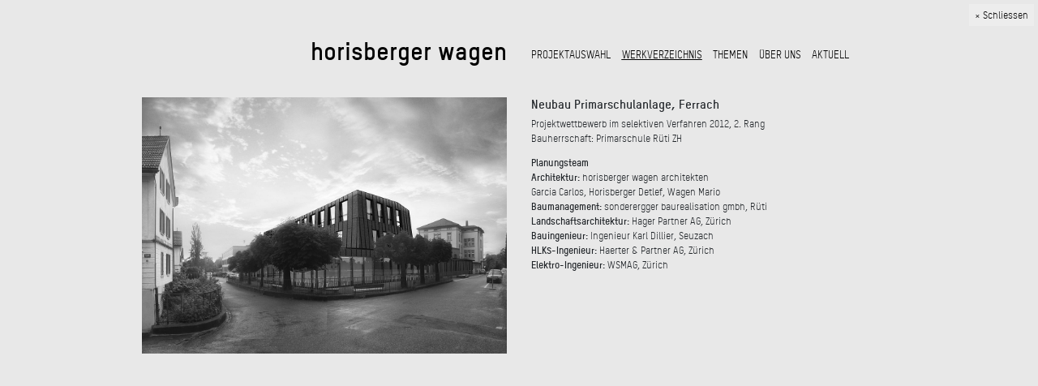

--- FILE ---
content_type: text/html; charset=utf-8
request_url: https://www.horisbergerwagen.ch/werkverzeichnis/133-wettbewerb-schule-ferrach-rueti.html
body_size: 2726
content:
<!DOCTYPE html>
<html lang="de">
	<head>
		<meta charset="utf-8">
		<!--
	This website is powered by TYPO3 - inspiring people to share!
	TYPO3 is a free open source Content Management Framework initially created by Kasper Skaarhoj and licensed under GNU/GPL.
	TYPO3 is copyright 1998-2026 of Kasper Skaarhoj. Extensions are copyright of their respective owners.
	Information and contribution at https://typo3.org/
-->
		<base href="https://www.horisbergerwagen.ch/">
		<meta http-equiv="x-ua-compatible" content="IE=edge,chrome=1">
		<meta name="description" content="Erfahre mehr über den Beitrag zum Wettbewerb Neubau Primarschulanlage in Ferrach von horisberger wagen architekten!">
		<meta name="viewport" content="width=device-width, initial-scale=1.0">
		<meta name="robots" content="index,follow">
		<meta name="twitter:card" content="summary">
		<meta name="revisit-after" content="14 days">
		<meta name="title" content="133_Wettbewerb_Schule_Ferrach_Rüti . Horisberger Wagen">
		<meta name="date" content="2024-11-19">
		<link rel="stylesheet" href="https://www.horisbergerwagen.ch/typo3temp/assets/compressed/bootstrap.min-adb1c10d0aebd4bb807cfa0161d86a53.css?1732898916" media="screen">
		<link rel="stylesheet" href="https://www.horisbergerwagen.ch/typo3temp/assets/compressed/7015c8c4ac5ff815b57530b221005fc6-2a874eed23cadccdc85849f8bc985d9d.css?1732898916" media="all">
		<link rel="stylesheet" href="https://www.horisbergerwagen.ch/typo3temp/assets/compressed/custom-481d6cd909c2312de740bd5f3998c7a8.css?1732898916" media="screen">
		<link rel="stylesheet" href="https://www.horisbergerwagen.ch/typo3temp/assets/compressed/werkverzeichnis-cd5ae8ea80bf55d68783ad34ba382195.css?1732899381" media="all">
		<title>133_Wettbewerb_Schule_Ferrach_Rüti . Horisberger Wagen</title>
		<link rel="apple-touch-icon" sizes="57x57" href="/fileadmin/favicon/apple-icon-57x57.png">
		<link rel="apple-touch-icon" sizes="60x60" href="/fileadmin/favicon/apple-icon-60x60.png">
		<link rel="apple-touch-icon" sizes="72x72" href="/fileadmin/favicon/apple-icon-72x72.png">
		<link rel="apple-touch-icon" sizes="76x76" href="/fileadmin/favicon/apple-icon-76x76.png">
		<link rel="apple-touch-icon" sizes="114x114" href="/fileadmin/favicon/apple-icon-114x114.png">
		<link rel="apple-touch-icon" sizes="120x120" href="/fileadmin/favicon/apple-icon-120x120.png">
		<link rel="apple-touch-icon" sizes="144x144" href="/fileadmin/favicon/apple-icon-144x144.png">
		<link rel="apple-touch-icon" sizes="152x152" href="/fileadmin/favicon/apple-icon-152x152.png">
		<link rel="apple-touch-icon" sizes="180x180" href="/fileadmin/favicon/apple-icon-180x180.png">
		<link rel="icon" type="image/png" sizes="192x192" href="/fileadmin/favicon/android-icon-192x192.png">
		<link rel="icon" type="image/png" sizes="32x32" href="/fileadmin/favicon/favicon-32x32.png">
		<link rel="icon" type="image/png" sizes="96x96" href="/fileadmin/favicon/favicon-96x96.png">
		<link rel="icon" type="image/png" sizes="16x16" href="/fileadmin/favicon/favicon-16x16.png">
		<link rel="manifest" href="/fileadmin/favicon/manifest.json">
		<meta name="msapplication-TileColor" content="#ffffff">
		<meta name="msapplication-TileImage" content="/fileadmin/favicon/ms-icon-144x144.png">
		<meta name="theme-color" content="#ffffff">
		<link rel="canonical" href="https://www.horisbergerwagen.ch/werkverzeichnis/133-wettbewerb-schule-ferrach-rueti.html"> </head>
	<body id="page-323" class="level-2">
		<header class="fixed-top">
			<div class="container">
				<div class="d-none d-md-block">
					<div class="row">
						<div class="col-6">
							<div class="logo-wrapper text-right"> <span class="logo"><a href="/" title="home">horisberger wagen</a></span> </div>
							 </div>
						<div class="col-6">
							<div id="primary-nav">
								<div class="menu">
									<nav>
										<ul>
											<li> <a href="/projektauswahl.html" title="PROJEKTAUSWAHL">PROJEKTAUSWAHL</a> </li>
											<li class="active"> <a href="/werkverzeichnis.html" title="WERKVERZEICHNIS" class="active">WERKVERZEICHNIS</a> </li>
											<li> <a href="/themen.html" title="THEMEN">THEMEN</a> </li>
											<li> <a href="/ueber-uns.html" title="ÜBER UNS">ÜBER UNS</a> </li>
											<li> <a href="/aktuell.html" title="AKTUELL">AKTUELL</a> </li>
										</ul>
										 </nav>
									 </div>
								 </div>
							 </div>
						 </div>
					<div class="close-link"> <a id="c3782"></a>
						<p><a href="/werkverzeichnis.html#c1207" class="werkverzeichnis">× Schliessen</a></p>
						 </div>
					 </div>
				<div class="d-md-none">
					<div class="row">
						<div class="col-12">
							<div class="logo-wrapper"> <span class="logo"><a href="/" title="home">horisberger wagen</a></span>
								<button class="navbar-toggler float-right" type="button" title="Menu" data-toggle="collapse" data-target="#navbarSupportedContent" aria-controls="navbarSupportedContent" aria-expanded="false" aria-label="Toggle navigation"> <span class="navbar-toggler-icon"></span> </button>
								 </div>
							<div id="mobile-nav">
								<div class="menu">
									<nav class="navbar navbar-expand-md navbar-light bg-transparent">
										<div class="collapse navbar-collapse" id="navbarSupportedContent">
											<ul class="navbar-nav">
												<li class="nav-item"> <a class="nav-link" href="/projektauswahl.html">PROJEKTAUSWAHL</a> </li>
												<li class="nav-item"> <a class="nav-link active" href="/werkverzeichnis.html">WERKVERZEICHNIS</a> </li>
												<li class="nav-item"> <a class="nav-link" href="/themen.html">THEMEN</a> </li>
												<li class="nav-item"> <a class="nav-link" href="/ueber-uns.html">ÜBER UNS</a> </li>
												<li class="nav-item"> <a class="nav-link" href="/aktuell.html">AKTUELL</a> </li>
												<div class="dropdown-divider"></div>
												<div class="nav-item-close-link"> <a id="c3782"></a>
													<p><a href="/werkverzeichnis.html#c1207" class="werkverzeichnis">× Schliessen</a></p>
													 </div>
												 </ul>
											 </div>
										 </nav>
									 </div>
								 </div>
							 </div>
						 </div>
					 </div>
				 </div>
			 </header>
		<div class="container">
			<div class="row">
				<div class="col-12">
					<div class="content">
						<div id="c3783" class="frame frame-default frame-type-h45fluidtemplates_h45-03-2-cols-66-rtl frame-layout-0">
							<div class="row">
								<div class="col-12 col-sm-6 order-12 order-sm-1">
									<div id="c3785" class="frame frame-default frame-type-textmedia frame-layout-211">
										<div class="box-wrapper">
											<div class="box-450 float-right">
												<figure class="image">
													<picture><source srcset="https://www.horisbergerwagen.ch/fileadmin/_processed_/0/a/csm_133_Wettbewerb_Schule_Ferrach_aussen_sw_d6ba77671d.jpg, https://www.horisbergerwagen.ch/fileadmin/_processed_/0/a/csm_133_Wettbewerb_Schule_Ferrach_aussen_sw_e9e8108c1d.jpg 2x, https://www.horisbergerwagen.ch/fileadmin/HOWA/Projekte/133_Wettbewerb_Schule_Ferrach_Rueti/133_Wettbewerb_Schule_Ferrach_aussen_sw.jpg 3x"><img class="img-fluid" srcset="https://www.horisbergerwagen.ch/fileadmin/_processed_/0/a/csm_133_Wettbewerb_Schule_Ferrach_aussen_sw_d6ba77671d.jpg, https://www.horisbergerwagen.ch/fileadmin/_processed_/0/a/csm_133_Wettbewerb_Schule_Ferrach_aussen_sw_e9e8108c1d.jpg 2x, https://www.horisbergerwagen.ch/fileadmin/HOWA/Projekte/133_Wettbewerb_Schule_Ferrach_Rueti/133_Wettbewerb_Schule_Ferrach_aussen_sw.jpg 3x" alt="" title=""></picture>
												</figure>
												<div class="ce-bodytext"></div>
											</div>
										</div>
									</div>
								</div>
								<div class="col-12 col-sm-6 order-1 order-sm-12">
									<div id="c3784" class="frame frame-default frame-type-text frame-layout-208">
										<h3>Neubau Primarschulanlage, Ferrach</h3>
										<div class="box-wrapper">
											<div class="box-350">
												<p>Projektwettbewerb im selektiven Verfahren 2012, 2. Rang<br>Bauherrschaft: Primarschule Rüti ZH</p>
												<p><strong>Planungsteam</strong><br><strong>Architektur: </strong>horisberger wagen architekten<br>Garcia Carlos, Horisberger Detlef, Wagen Mario<br><strong>Baumanagement:</strong> sonderergger baurealisation gmbh, Rüti<br><strong>Landschaftsarchitektur:</strong> Hager Partner AG, Zürich<br><strong>Bauingenieur:</strong> Ingenieur Karl Dillier, Seuzach<br><strong>HLKS-Ingenieur:</strong> Haerter &amp; Partner AG, Zürich<br><strong>Elektro-Ingenieur:</strong> WSMAG, Zürich<br><br>&nbsp;</p>
											</div>
										</div>
									</div>
								</div>
							</div>
						</div>
						<div id="c3780" class="frame frame-default frame-type-h45fluidtemplates_h45-03-2-cols-66-rtl frame-layout-0">
							<div class="row">
								<div class="col-12 col-sm-6 order-12 order-sm-1"></div>
								<div class="col-12 col-sm-6 order-1 order-sm-12"></div>
							</div>
						</div>
						 </div>
					 </div>
				 </div>
			 </div>
		<footer>
			<div class="container">
				<div class="row">
					<div class="col-12 foot-box"> </div>
					 </div>
				 </div>
			 </footer>
		<noscript>
			<p></p>
		</noscript>
		<script async src="https://www.googletagmanager.com/gtag/js?id=UA-149134103-1"></script>
		<script>
  window.dataLayer = window.dataLayer || [];
  function gtag(){dataLayer.push(arguments);}
  gtag('js', new Date());
  gtag('config', 'UA-149134103-1');
</script>
		<script src="https://www.horisbergerwagen.ch/typo3temp/assets/compressed/jquery-3.2.1.min-ffbd0e4b31d37bd0d582dec0a727770f.js?1732898916"></script>
		<script src="https://www.horisbergerwagen.ch/typo3temp/assets/compressed/popper.min-59e5026168df70dd6af99d363c57e2cb.js?1732898916"></script>
		<script src="https://www.horisbergerwagen.ch/typo3temp/assets/compressed/bootstrap.min-d443010987baa3a983eaeab57bf8b1a5.js?1732898916"></script>
		<script src="https://www.horisbergerwagen.ch/typo3temp/assets/compressed/custom-6a0aacd603921f4045564b37af20547c.js?1732898916"></script>
		<script src="https://www.horisbergerwagen.ch/typo3temp/assets/compressed/scroll-9bdf614664f874a385ffdc6068d091b6.js?1732898916"></script>
		 </body>
	 </html>

--- FILE ---
content_type: text/css; charset=utf-8
request_url: https://www.horisbergerwagen.ch/typo3temp/assets/compressed/custom-481d6cd909c2312de740bd5f3998c7a8.css?1732898916
body_size: 1319
content:
@font-face{font-family:'T-Star Regular';src:url('../../../fileadmin/templates/fonts/tstar-regular-webfont.eot');src:url('../../../fileadmin/templates/fonts/tstar-regular-webfont.eot?#iehack') format('embedded-opentype');src:local('T-Star Regular'),local('TSTAR-Regular'),local('TSTARRegular'),url('../../../fileadmin/templates/fonts/tstar-regular-webfont.ttf') format('truetype'),url('../../../fileadmin/templates/fonst/tstar-regular-webfont.svg#font') format('svg');}@font-face{font-family:'T-Star Bold';src:url('../../../fileadmin/templates/fonts/tstar-bold-webfont.eot');src:url('../../../fileadmin/templates/fonts/tstar-bold-webfont.eot?#iehack') format('embedded-opentype');src:local('T-Star Bold'),local('TSTAR-Bold'),local('TSTARBold'),url('../../../fileadmin/templates/fonts/tstar-bold-webfont.ttf') format('truetype'),url('../../../fileadmin/templates/fonts/tstar-bold-webfont.svg#font') format('svg');}@font-face{font-family:'T-Star Headline';src:url('../../../fileadmin/templates/fonts/tstar-headline-webfont.eot');src:url('../../../fileadmin/templates/fonts/tstar-headline-webfont.eot?#iehack') format('embedded-opentype');src:local('T-Star Headline'),local('TSTAR-Headline'),local('TSTARHeadline'),url('../../../fileadmin/templates/fonts/tstar-headline-webfont.ttf') format('truetype'),url('../../../fileadmin/templates/fonts/tstar-headline-webfont.svg#font') format('svg');}html{font-size:75%;}body{font-family:'T-Star Regular',T-Star,Helvetica,Arial,sans-serif;padding-top:10rem;background-color:#e8e8e8;}body.level-1{background-color:#e8e8e8;}.remove-header-border{margin-top:-10rem;}header{background-color:#e8e8e8;margin-bottom:20px;padding-top:40px;padding-bottom:20px;}.logo{display:inline-block;font-family:'T-Star Bold',Helvetica,Arial,sans-serif;font-size:2.5rem;}.logo a{color:#000;text-decoration:none;}footer{margin-bottom:20px;}h1{font-family:'T-Star Bold',Helvetica,Arial,sans-serif;font-size:2rem;}h2{font-family:'T-Star Bold',Helvetica,Arial,sans-serif;font-size:2rem;}h3{font-family:'T-Star Bold',Helvetica,Arial,sans-serif;font-size:1.25rem;}h4{font-family:'T-Star Regular',Helvetica,Arial,sans-serif;font-size:1.25rem;}h5{font-family:'T-Star Bold',Helvetica,Arial,sans-serif;font-size:1.5rem;}b,strong{font-family:'T-Star Bold',Helvetica,Arial,sans-serif;font-weight:normal;}p:last-child{margin:0;}@media (max-width:767px){header.d-none + .container{margin-top:-9rem;}}.logo-wrapper .navbar-toggler{margin-top:0.5rem;}.logo-wrapper .navbar-toggler-icon{background-image:url("data:image/svg+xml;charset=utf8,%3Csvg viewBox='0 0 30 30' xmlns='http://www.w3.org/2000/svg'%3E%3Cpath stroke='rgba(0,0,0,0.5)' stroke-width='2' stroke-linecap='round' stroke-miterlimit='10' d='M4 7h22M4 15h22M4 23h22'/%3E%3C/svg%3E");}@media (max-width:767px){.logo{font-size:2.1rem;}}.menu a{color:#000;}#primary-nav .menu{font-size:0.99rem;margin-top:1.7rem;text-transform:uppercase;}#primary-nav ul{list-style:none;padding:0;}#primary-nav ul li{display:inline-block;margin-right:0.875rem;}#primary-nav ul li:last-child{margin-right:0;}#primary-nav .active,#primary-nav .current{text-decoration:underline;}@media (min-width:992px){#primary-nav .menu{font-size:1.1rem;margin-top:1.5rem;}}.close-link{position:absolute;z-index:1000;right:0;top:0;}.close-link + a{display:none;}.close-link p a{color:#000000;background-color:rgba(255,255,255,0.2);display:inline-block;margin:0.4rem 0.4rem 0 0;padding:0.4rem 0.6rem;text-decoration:none;}.nav-item-close-link{display:block;padding:.5rem 0;}.close-link .navbar-nav{flex-direction:row;}.close-link .nav-item{border-right:2px solid #e8e8e8;}.close-link a.nav-link{color:#000000;padding:0.4rem 0.6rem;}#mobile-nav .navbar{padding:0;}#mobile-nav .dropdown-header{padding:0.5rem 0;}figure{margin:0 0 0.4rem;}@media (min-width:1200px){.container{max-width:1540px !important;}}.content a,.content a:hover{color:#000;text-decoration:underline;}.box-wrapper{clear:both;overflow:hidden;}.box-200,.box-200 img,.box-250,.box-250 img,.box-300,.box-300 img,.box-350,.box-350 img,.box-400,.box-400 img,.box-450,.box-450 img,.box-500,.box-500 img,.box-550,.box-550 img,.box-hundert,.box-hundert img{width:100%;}.box-200,.box-250,.box-300,.box-350,.box-400,.box-450,.box-500,.box-550,.box-hundert{display:inline-block;margin-bottom:1rem;text-align:left;}@media (min-width:768px){.box-200,.box-250,.box-300,.box-350,.box-400,.box-450,.box-500,.box-550,.box-hundert{margin-bottom:2rem;}.box-200{width:200px;}.box-250{width:250px;}.box-300{width:300px;}.box-350{width:350px;}}@media (min-width:992px){.box-400{width:400px;}.box-450{width:450px;}}@media (min-width:1200px){.box-500{width:500px;}.box-550{width:550px;}}.box-grey{background-color:#ccc;padding:1rem;}.accordion .collapse-button{text-decoration:none;}.accordion .collapse-button h6{line-height:1.5rem;}.float-right .ce-bodytext p:last-child{margin:0;}#page-4 .content .row .col-6:first-child,#page-4 .content .row .col-sm-6:first-child{border-right:1px solid #000;}.gallery-loading{position:absolute;width:100%;height:100%;}.gallery-loading p{position:absolute;top:50%;left:50%;margin-right:-50%;transform:translate(-50%,-50%);z-index:100;}.gallery-close-link{position:absolute;z-index:1000;right:0;top:0;}.gallery-close-link a{color:#000000;background-color:rgba(255,255,255,0.2);display:inline-block;margin:0.4rem 0.4rem 0 0;padding:0.4rem 0.6rem;text-decoration:none;}


--- FILE ---
content_type: text/css; charset=utf-8
request_url: https://www.horisbergerwagen.ch/typo3temp/assets/compressed/werkverzeichnis-cd5ae8ea80bf55d68783ad34ba382195.css?1732899381
body_size: -46
content:
.close-link .projektauswahl,.nav-item-close-link .projektauswahl{display:none !important;}.close-link .werkverzeichnis{}.close-link .aktuell,.nav-item-close-link .aktuell{display:none !important;}


--- FILE ---
content_type: application/javascript; charset=utf-8
request_url: https://www.horisbergerwagen.ch/typo3temp/assets/compressed/custom-6a0aacd603921f4045564b37af20547c.js?1732898916
body_size: -40
content:
$(function() {
  /*
  $('.close-link a').on('click', function(e) {
    e.preventDefault();
    history.back();
  });
  */
});

--- FILE ---
content_type: application/javascript; charset=utf-8
request_url: https://www.horisbergerwagen.ch/typo3temp/assets/compressed/scroll-9bdf614664f874a385ffdc6068d091b6.js?1732898916
body_size: 119
content:
if ('scrollRestoration' in history) {
  // do NOT disable scrollRestoration
  history.scrollRestoration = 'auto';
}

$(window).on('load', function() {
  var element = window.location.hash;
  
  if ($( element ).length) {
    var top = $(element).offset().top - $('.fixed-top').outerHeight();
    
    //console.log('scrolling to', top);
    
    $('html, body').delay(100).animate({
      scrollTop: top
    }, 1000);
  }
});